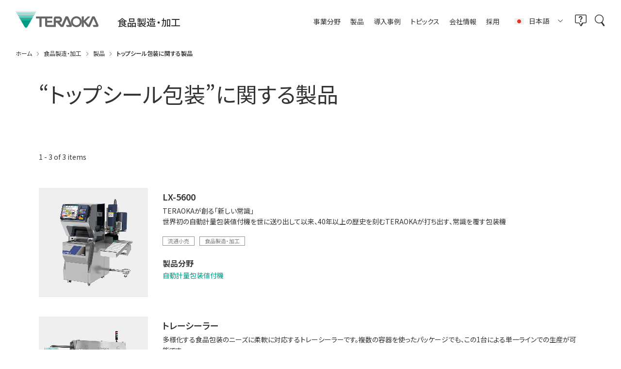

--- FILE ---
content_type: text/html;charset=utf-8
request_url: https://www.teraokaseiko.com/jp/food-industry/products/keyword/%E3%83%88%E3%83%83%E3%83%97%E3%82%B7%E3%83%BC%E3%83%AB%E5%8C%85%E8%A3%85/
body_size: 70147
content:
<!doctype html>

<html lang="ja">
<head>
	<meta charset="UTF-8">
	<meta http-equiv="X-UA-Compatible" content="IE=edge">
	<meta name="viewport" content="width=device-width, initial-scale=1.0">
	<meta name="format-detection" content="telephone=no">
	<link type="text/css" rel="stylesheet" href="/common/css/style.css?20260122173004311">
	<title class="rt_p_head_title">トップシール包装 | 食品製造・加工 | 寺岡精工 | はかり、ラベルプリンタ、包装機、POSレジスタ</title>
	<meta name="description" class="rt_p_meta_description" content="寺岡精工のトップシール包装に関する製品について紹介しています。">
	<meta property="og:title" class="rt_p_head_title" content="トップシール包装 | 食品製造・加工 | 寺岡精工 | はかり、ラベルプリンタ、包装機、POSレジスタ">
	<meta property="og:description" class="rt_p_meta_description" content="寺岡精工のトップシール包装に関する製品について紹介しています。">
	<meta property="og:url" class="rt_og_url" content="https://www.teraokaseiko.com/jp/food-industry/products/keyword/%E3%83%88%E3%83%83%E3%83%97%E3%82%B7%E3%83%BC%E3%83%AB%E5%8C%85%E8%A3%85/">
	<link rel="canonical" class="rt_canonical" href="https://www.teraokaseiko.com/jp/food-industry/products/keyword/%E3%83%88%E3%83%83%E3%83%97%E3%82%B7%E3%83%BC%E3%83%AB%E5%8C%85%E8%A3%85/">
<link rel="shortcut icon" href="/common/favicon/teraoka/favicon.ico">
<link rel="apple-touch-icon" sizes="180x180" href="/common/favicon/teraoka/apple-touch-icon.png"><link rel="icon" type="image/png" href="/common/favicon/teraoka/favicon-32x32.png" sizes="32x32"><link rel="icon" type="image/png" href="/common/favicon/teraoka/favicon-16x16.png" sizes="16x16"><link rel="icon" type="image/png" sizes="192x192" href="/common/favicon/teraoka/android-chrome-192x192.png"><link rel="icon" type="image/png" sizes="256x256" href="/common/favicon/teraoka/android-chrome-256x256.png"><link rel="manifest" crossorigin="use-credentials" href="/jp/manifest.json">

<script id="__datasign_consent_manager__" src="//cmp.datasign.co/v2/ed1a591890/cmp.js" async></script><!-- Google Tag Manager --><script>(function(w,d,s,l,i){w[l]=w[l]||[];w[l].push({'gtm.start':
new Date().getTime(),event:'gtm.js'});var f=d.getElementsByTagName(s)[0],
j=d.createElement(s),dl=l!='dataLayer'?'&l='+l:'';j.async=true;j.src=
'https://www.googletagmanager.com/gtm.js?id='+i+dl;f.parentNode.insertBefore(j,f);
})(window,document,'script','dataLayer','GTM-WGKJ3TS');</script><!-- End Google Tag Manager --></head>
<body>
<div class="inc_common_bodyTop">
<!-- Google Tag Manager (noscript) -->
<noscript><iframe src="https://www.googletagmanager.com/ns.html?id=GTM-WGKJ3TS" height="0" width="0" style="display:none;visibility:hidden"></iframe></noscript>
<!-- End Google Tag Manager (noscript) -->
</div>
<div id="pagetop" class="container products">
	<header class="header inc_header">
	<div class="header-inner">
		<div class="header-head">
			<a href="/jp/" class="__logo">
				<svg xmlns="http://www.w3.org/2000/svg" viewbox="0 0 269.7 53.56"><g><polygon class="cls-1" points="2.52 4.34 3.11 5.37 64.92 5.37 65.51 4.34 2.52 4.34"></polygon><polygon class="cls-1" points="14.96 25.78 17.12 29.53 50.91 29.53 53.07 25.78 14.96 25.78"></polygon><path class="cls-1" d="m17.44,30.05l12.29,21.18c1.9,2.55,4.29,2.32,4.29,2.32,0,0,2.41.23,4.29-2.32l12.29-21.18H17.44Z"></path><polygon class="cls-1" points="0 0 .29 .51 67.74 .51 68.03 0 0 0"></polygon><polygon class="cls-1" points="5 8.63 5.93 10.22 62.1 10.22 63.03 8.63 5 8.63"></polygon><polygon class="cls-1" points="7.43 12.91 8.75 15.08 59.28 15.08 60.61 12.91 7.43 12.91"></polygon><polygon class="cls-1" points="9.95 17.15 11.53 19.87 56.5 19.87 58.08 17.15 9.95 17.15"></polygon><polygon class="cls-1" points="12.44 21.45 14.3 24.64 53.73 24.64 55.59 21.45 12.44 21.45"></polygon><path class="cls-2" d="m215.34,34.19c0,9.72-7.88,17.6-17.6,17.6s-17.6-7.88-17.6-17.6,7.88-17.6,17.6-17.6,17.6,7.88,17.6,17.6Zm-17.6-11.44c-6.32,0-11.44,5.12-11.44,11.44s5.12,11.44,11.44,11.44,11.44-5.12,11.44-11.44-5.12-11.44-11.44-11.44Z"></path><path class="cls-2" d="m269.19,44.31c-2.26-5.78-11.33-25.58-11.33-25.58,0,0-1.03-2.2-4.46-2.2-4.03,0-4.9,2.2-4.9,2.2l-11.49,25.85-9.24-11.44,15.67-16h-8.14l-13.35,13.26v-13.27h-6.55v34.1h6.55v-14.84l12.3,14.84h7.48l11.66-27.01,8.85,20.52h-11.49l2.64,6.32h11.88s6.21-.87,3.91-6.76Z"></path><path class="cls-2" d="m175.13,44.7l-8.52-19.36-11.28,25.91h-8.09l-11.99-13.78h-4.24v13.68h-28.22c-7.37,0-6.65-6.45-6.65-6.45v-21.23h-11.28v27.61h-7.04v-27.61h-11.34v-6.32h53.57v6.38h-17.11v7.59h16.06v5.99h-16.12v7.59h21.51v-20.87c0-6.1,5.39-6.6,5.39-6.6h11.99c3.03,0,9.35,3.3,9.35,10.51s-7.53,9.74-7.53,9.74l6.82,7.23,11.11-25.35s1.01-2.97,4.79-2.97c4.33,0,5.17,2.37,5.17,2.37,0,0,9.19,20.24,11.28,25.96,2.09,5.72-3.85,6.55-3.85,6.55h-12.05l-2.92-6.55h11.17Zm-44.11-14.05h10.84s2.42,0,2.42-3.46c0-2.75-2.42-3.03-2.42-3.03h-10.84v6.49Z"></path></g></svg>
			</a>
			<div class="__category">
				<span class="_retail">流通小売</span>
				<span class="_food">食品製造・加工</span>
				<span class="_logistics">製造・物流</span>
				<span class="_hospitality">飲食・サービス</span>
				<span class="_service">サービス＆クラウド</span>
			</div>
		</div>
		<nav class="header-nav">
			<div class="header-nav-inner">
				<ul class="__menu">
					<li>
						<div class="__menu__head js-megaMenu js-headerNavItem">
							<span>事業分野</span><svg><use xlink:href="/common/svg/sprite.svg#arrow_bottom"></use></svg>
						</div>
						<div class="__menu__megaMenu">
							<div class="mod-auto mod-auto-spFull">
								<ul class="__megaMenu__flex">
									<li class="__megaMenu__flex__item pure-u-1-5 pure-lg-1">
										<a href="/jp/retail/" class="__megaMenu__flex__item__head js-headerSubMenu">
											<figure>
												<img src="/common/images/header_retail.webp" alt="" loading="lazy" class="width-u-100">
												<figcaption><span><span data-view="pc">Retail</span><span class="__sub">流通小売</span></span></figcaption>
											</figure>
											<svg><use xlink:href="/common/svg/sprite.svg#arrow_bottom"></use></svg>
										</a>
										<ul class="__megaMenu__flex__item__body">
											<li data-view="sp tablet"><a href="/jp/retail/">トップ<svg><use xlink:href="/common/svg/sprite.svg#arrow_right"></use></svg></a></li>
											<li><a href="/jp/retail/products/">製品情報<svg><use xlink:href="/common/svg/sprite.svg#arrow_right"></use></svg></a></li>
											<li><a href="/jp/retail/solutions/">ソリューション<svg><use xlink:href="/common/svg/sprite.svg#arrow_right"></use></svg></a></li>
											<li><a href="/jp/retail/case-studies/">お客様事例<svg><use xlink:href="/common/svg/sprite.svg#arrow_right"></use></svg></a></li>
											<li><a href="/jp/retail/topics/">トピックス<svg><use xlink:href="/common/svg/sprite.svg#arrow_right"></use></svg></a></li>
											<li><a href="/jp/retail/news/">ニュース<svg><use xlink:href="/common/svg/sprite.svg#arrow_right"></use></svg></a></li>
										</ul>
									</li>
									<li class="__megaMenu__flex__item pure-u-1-5 pure-lg-1">
										<a href="/jp/food-industry/" class="__megaMenu__flex__item__head js-headerSubMenu">
											<figure>
												<img src="/common/images/header_food.webp" alt="" loading="lazy" class="width-u-100">
												<figcaption><span><span data-view="pc">Food Industry</span><span class="__sub">食品製造・加工</span></span></figcaption>
											</figure>
											<svg><use xlink:href="/common/svg/sprite.svg#arrow_bottom"></use></svg>
										</a>
										<ul class="__megaMenu__flex__item__body">
											<li data-view="sp tablet"><a href="/jp/food-industry/">トップ<svg><use xlink:href="/common/svg/sprite.svg#arrow_right"></use></svg></a></li>
											<li><a href="/jp/food-industry/products/">製品情報<svg><use xlink:href="/common/svg/sprite.svg#arrow_right"></use></svg></a></li>
											<li><a href="/jp/food-industry/solutions/">ソリューション<svg><use xlink:href="/common/svg/sprite.svg#arrow_right"></use></svg></a></li>
											<li><a href="/jp/food-industry/case-studies/">お客様事例<svg><use xlink:href="/common/svg/sprite.svg#arrow_right"></use></svg></a></li>
											<li><a href="/jp/food-industry/topics/">トピックス<svg><use xlink:href="/common/svg/sprite.svg#arrow_right"></use></svg></a></li>
											<li><a href="/jp/food-industry/news/">ニュース<svg><use xlink:href="/common/svg/sprite.svg#arrow_right"></use></svg></a></li>
										</ul>
									</li>
									<li class="__megaMenu__flex__item pure-u-1-5 pure-lg-1">
										<a href="/jp/l/logistics/" target="_blank" rel="noopener" class="__megaMenu__flex__item__head js-headerSubMenu">
											<figure>
												<img src="/common/images/header_logistics.webp" alt="" loading="lazy" class="width-u-100">
												<figcaption><span><span data-view="pc">Logistics</span><span class="__sub">製造・物流</span></span></figcaption>
											</figure>
											<svg><use xlink:href="/common/svg/sprite.svg#arrow_bottom"></use></svg>
										</a>
										<ul class="__megaMenu__flex__item__body">
											<li data-view="sp tablet"><a href="/jp/l/logistics/" target="_blank" rel="noopener">トップ<svg><use xlink:href="/common/svg/sprite.svg#arrow_right"></use></svg></a></li>
											<li><a href="/jp/l/logistics/products/" target="_blank" rel="noopener">製品情報<svg><use xlink:href="/common/svg/sprite.svg#arrow_right"></use></svg></a></li>
											<li><a href="/jp/l/logistics/products/solution/" target="_blank" rel="noopener">ソリューション<svg><use xlink:href="/common/svg/sprite.svg#arrow_right"></use></svg></a></li>
											<li><a href="/jp/l/logistics/case/" target="_blank" rel="noopener">お客様事例<svg><use xlink:href="/common/svg/sprite.svg#arrow_right"></use></svg></a></li>
											<li><a href="/jp/l/logistics/news/" target="_blank" rel="noopener">ニュース<svg><use xlink:href="/common/svg/sprite.svg#arrow_right"></use></svg></a></li>
										</ul>
									</li>
									<li class="__megaMenu__flex__item pure-u-1-5 pure-lg-1">
										<a href="/jp/hospitality/" class="__megaMenu__flex__item__head js-headerSubMenu">
											<figure>
												<img src="/common/images/header_hospitality.webp" alt="" loading="lazy" class="width-u-100">
												<figcaption><span><span data-view="pc">Hospitality</span><span class="__sub">飲食・サービス</span></span></figcaption>
											</figure>
											<svg><use xlink:href="/common/svg/sprite.svg#arrow_bottom"></use></svg>
										</a>
										<ul class="__megaMenu__flex__item__body">
											<li data-view="sp tablet"><a href="/jp/hospitality/">トップ<svg><use xlink:href="/common/svg/sprite.svg#arrow_right"></use></svg></a></li>
											<li><a href="/jp/hospitality/products/">製品情報<svg><use xlink:href="/common/svg/sprite.svg#arrow_right"></use></svg></a></li>
											<li><a href="/jp/hospitality/solutions/">ソリューション<svg><use xlink:href="/common/svg/sprite.svg#arrow_right"></use></svg></a></li>
											<li><a href="/jp/hospitality/case-studies/">お客様事例<svg><use xlink:href="/common/svg/sprite.svg#arrow_right"></use></svg></a></li>
											<li><a href="/jp/hospitality/topics/">トピックス<svg><use xlink:href="/common/svg/sprite.svg#arrow_right"></use></svg></a></li>
											<li><a href="/jp/hospitality/news/">ニュース<svg><use xlink:href="/common/svg/sprite.svg#arrow_right"></use></svg></a></li>
										</ul>
									</li>
									<li class="__megaMenu__flex__item pure-u-1-5 pure-lg-1">
										<a href="/jp/service-and-cloud/" class="__megaMenu__flex__item__head js-headerSubMenu">
											<figure>
												<img src="/common/images/header_service.webp" alt="" loading="lazy" class="width-u-100">
												<figcaption><span><span data-view="pc">Service &amp; Cloud</span><span class="__sub">サービス&amp;クラウド</span></span></figcaption>
											</figure>
											<svg><use xlink:href="/common/svg/sprite.svg#arrow_bottom"></use></svg>
										</a>
										<ul class="__megaMenu__flex__item__body">
											<li><a href="/jp/service-and-cloud/">サポートサービス<svg><use xlink:href="/common/svg/sprite.svg#arrow_right"></use></svg></a></li>
											<li><a href="/jp/service-and-cloud/iot/">IoTサービス<svg><use xlink:href="/common/svg/sprite.svg#arrow_right"></use></svg></a></li>
											<li><a href="/jp/service-and-cloud/payment-portal/">キャッシュレス決済サービス<svg><use xlink:href="/common/svg/sprite.svg#arrow_right"></use></svg></a></li>
										</ul>
									</li>
								</ul>
							</div>
						</div>
					</li>
					<li>
						<div class="__menu__head js-megaMenu js-headerNavItem">
							<span>製品</span><svg><use xlink:href="/common/svg/sprite.svg#arrow_bottom"></use></svg>
						</div>
						<div class="__menu__megaMenu">
							<div class="mod-auto mod-auto-spFull">
								<ul class="__megaMenu__tab pure-g">
									<li class="pure-u-1-5 pure-lg-1">
										<div class="__megaMenu__flex__item__head __megaMenu__tab__item" data-target="retail">
											<figure>
												<img src="/common/images/header_retail.webp" alt="" loading="lazy" class="width-u-100">
												<figcaption><span><span data-view="pc">Retail</span><span class="__sub">流通小売</span></span></figcaption>
											</figure>
										</div>
									</li>
									<li class="pure-u-1-5 pure-lg-1">
										<div class="__megaMenu__flex__item__head __megaMenu__tab__item" data-target="food-industry">
											<figure>
												<img src="/common/images/header_food.webp" alt="" loading="lazy" class="width-u-100">
												<figcaption><span><span data-view="pc">Food Industry</span><span class="__sub">食品製造・加工</span></span></figcaption>
											</figure>
										</div>
									</li>
									<li class="pure-u-1-5 pure-lg-1">
										<div class="__megaMenu__flex__item__head __megaMenu__tab__item" data-target="logistics">
											<figure>
												<img src="/common/images/header_logistics.webp" alt="" loading="lazy" class="width-u-100">
												<figcaption><span><span data-view="pc">Logistics</span><span class="__sub">製造・物流</span></span></figcaption>
											</figure>
										</div>
									</li>
									<li class="pure-u-1-5 pure-lg-1">
										<div class="__megaMenu__flex__item__head __megaMenu__tab__item" data-target="hospitality">
											<figure>
												<img src="/common/images/header_hospitality.webp" alt="" loading="lazy" class="width-u-100">
												<figcaption><span><span data-view="pc">Hospitality</span><span class="__sub">飲食・サービス</span></span></figcaption>
											</figure>
										</div>
									</li>
								</ul>
								<div class="__megaMenu__flex__spHead js-headerSubMenu" data-view="sp tablet">
									<span>流通小売</span><svg><use xlink:href="/common/svg/sprite.svg#arrow_bottom"></use></svg>
								</div>
								<div class="js-headerCatItem" data-target="retail">
									<ul class="__megaMenu__flex">
										<li class="__megaMenu__flex__item pure-u-1-3 pure-lg-1">
											<ul class="__megaMenu__flex__item__body">
												<li><a href="/jp/retail/products/category/001/100/">量販店向けレジ<svg><use xlink:href="/common/svg/sprite.svg#arrow_right"></use></svg></a></li>
												<li><a href="/jp/retail/products/category/001/142/">セルフレジ<svg><use xlink:href="/common/svg/sprite.svg#arrow_right"></use></svg></a></li>
												<li><a href="/jp/retail/products/category/001/140/">セミセルフレジ<svg><use xlink:href="/common/svg/sprite.svg#arrow_right"></use></svg></a></li>
												<li><a href="/jp/retail/products/category/001/165/">フルセルフレジ<svg><use xlink:href="/common/svg/sprite.svg#arrow_right"></use></svg></a></li>
												<li><a href="/jp/retail/products/category/001/141/">スマホレジ<svg><use xlink:href="/common/svg/sprite.svg#arrow_right"></use></svg></a></li>
												<li><a href="/jp/retail/products/category/001/103/">ハンディレジ<svg><use xlink:href="/common/svg/sprite.svg#arrow_right"></use></svg></a></li>
												<li><a href="/jp/retail/products/category/160/139/">専門店向けレジ<svg><use xlink:href="/common/svg/sprite.svg#arrow_right"></use></svg></a></li>
												<li><a href="/jp/retail/products/category/003/161/">対面計量POS<svg><use xlink:href="/common/svg/sprite.svg#arrow_right"></use></svg></a></li>
											</ul>
										</li>
										<li class="__megaMenu__flex__item pure-u-1-3 pure-lg-1">
											<ul class="__megaMenu__flex__item__body">
												<li><a href="/jp/retail/products/category/003/105/">対面販売スケール<svg><use xlink:href="/common/svg/sprite.svg#arrow_right"></use></svg></a></li>
												<li><a href="/jp/retail/products/category/003/106/">対面計量ラベルプリンター<svg><use xlink:href="/common/svg/sprite.svg#arrow_right"></use></svg></a></li>
												<li><a href="/jp/retail/products/category/004/108/">セルフサービススケール<svg><use xlink:href="/common/svg/sprite.svg#arrow_right"></use></svg></a></li>
												<li><a href="/jp/retail/products/category/002/159/">電子棚札・POP作成システム<svg><use xlink:href="/common/svg/sprite.svg#arrow_right"></use></svg></a></li>
												<li><a href="/jp/retail/products/category/007/116/">自動計量包装値付機<svg><use xlink:href="/common/svg/sprite.svg#arrow_right"></use></svg></a></li>
												<li><a href="/jp/retail/products/category/007/117/">計量値付機<svg><use xlink:href="/common/svg/sprite.svg#arrow_right"></use></svg></a></li>
												<li><a href="/jp/retail/products/category/012/124/">ペットボトル減容回収機<svg><use xlink:href="/common/svg/sprite.svg#arrow_right"></use></svg></a></li>
												<li><a href="/jp/retail/products/category/011/123/">逆浸透膜ろ過システム<svg><use xlink:href="/common/svg/sprite.svg#arrow_right"></use></svg></a></li>
											</ul>
										</li>
										<li class="__megaMenu__flex__item pure-u-1-3 pure-lg-1">
											<ul class="__megaMenu__flex__item__body">
												<li><a href="/jp/retail/products/category/014/126/">衛生・廃棄物管理<svg><use xlink:href="/common/svg/sprite.svg#arrow_right"></use></svg></a></li>
												<li><a href="/jp/retail/products/category/151/152/">ドラッグストア関連機器<svg><use xlink:href="/common/svg/sprite.svg#arrow_right"></use></svg></a></li>
												<li><a href="/jp/retail/products/category/009/120/">ラベルプリンター<svg><use xlink:href="/common/svg/sprite.svg#arrow_right"></use></svg></a></li>
												<li><a href="/jp/retail/products/category/015/127/">サーバー型システム<svg><use xlink:href="/common/svg/sprite.svg#arrow_right"></use></svg></a></li>
												<li><a href="/jp/retail/products/category/015/128/">クラウド型システム<svg><use xlink:href="/common/svg/sprite.svg#arrow_right"></use></svg></a></li>
												<li><a href="/jp/retail/products/category/015/148/">ネットワーク・セキュリティ<svg><use xlink:href="/common/svg/sprite.svg#arrow_right"></use></svg></a></li>
												<li><a href="/jp/retail/products/category/016/129/">サプライ商品<svg><use xlink:href="/common/svg/sprite.svg#arrow_right"></use></svg></a></li>
												<li><a href="/jp/retail/products/category/017/174/">レジエリア関連機器<svg><use xlink:href="/common/svg/sprite.svg#arrow_right"></use></svg></a></li>
											</ul>
										</li>
									</ul>
								</div>
								<div class="__megaMenu__flex__spHead js-headerSubMenu" data-view="sp tablet">
									<span>食品製造・加工</span><svg><use xlink:href="/common/svg/sprite.svg#arrow_bottom"></use></svg>
								</div>
								<div class="js-headerCatItem" data-target="food-industry">
									<ul class="__megaMenu__flex">
										<li class="__megaMenu__flex__item pure-u-1-3 pure-lg-1">
											<ul class="__megaMenu__flex__item__body">
												<li><a href="/jp/food-industry/products/category/008/119/">食品包装装置・荷捌装置<svg><use xlink:href="/common/svg/sprite.svg#arrow_right"></use></svg></a></li>
												<li><a href="/jp/food-industry/products/category/007/116/">自動計量包装値付機<svg><use xlink:href="/common/svg/sprite.svg#arrow_right"></use></svg></a></li>
												<li><a href="/jp/food-industry/products/category/007/118/">自動計量値付機<svg><use xlink:href="/common/svg/sprite.svg#arrow_right"></use></svg></a></li>
												<li><a href="/jp/food-industry/products/category/162/163/">電解次亜水生成装置<svg><use xlink:href="/common/svg/sprite.svg#arrow_right"></use></svg></a></li>
												<li><a href="/jp/food-industry/products/category/131/121/">自動値付機<svg><use xlink:href="/common/svg/sprite.svg#arrow_right"></use></svg></a></li>
												<li><a href="/jp/food-industry/products/category/131/133/">計量値付機<svg><use xlink:href="/common/svg/sprite.svg#arrow_right"></use></svg></a></li>
											</ul>
										</li>
										<li class="__megaMenu__flex__item pure-u-1-3 pure-lg-1">
											<ul class="__megaMenu__flex__item__body">
												<li><a href="/jp/food-industry/products/category/131/136/">ラベルプリンター<svg><use xlink:href="/common/svg/sprite.svg#arrow_right"></use></svg></a></li>
												<li><a href="/jp/food-industry/products/category/131/134/">POPラベラー<svg><use xlink:href="/common/svg/sprite.svg#arrow_right"></use></svg></a></li>
												<li><a href="/jp/food-industry/products/category/010/122/">検査装置<svg><use xlink:href="/common/svg/sprite.svg#arrow_right"></use></svg></a></li>
												<li><a href="/jp/food-industry/products/category/006/113/">一体型スケール<svg><use xlink:href="/common/svg/sprite.svg#arrow_right"></use></svg></a></li>
												<li><a href="/jp/food-industry/products/category/006/114/">防水一体型スケール<svg><use xlink:href="/common/svg/sprite.svg#arrow_right"></use></svg></a></li>
												<li><a href="/jp/food-industry/products/category/009/164/">産業用ラベルプリンター<svg><use xlink:href="/common/svg/sprite.svg#arrow_right"></use></svg></a></li>
											</ul>
										</li>
										<li class="__megaMenu__flex__item pure-u-1-3 pure-lg-1">
											<ul class="__megaMenu__flex__item__body">
												<li><a href="/jp/food-industry/products/category/015/127/">サーバー型システム<svg><use xlink:href="/common/svg/sprite.svg#arrow_right"></use></svg></a></li>
												<li><a href="/jp/food-industry/products/category/015/157/">管理システム<svg><use xlink:href="/common/svg/sprite.svg#arrow_right"></use></svg></a></li>
												<li><a href="/jp/food-industry/products/category/015/148/">ネットワーク・セキュリティ<svg><use xlink:href="/common/svg/sprite.svg#arrow_right"></use></svg></a></li>
												<li><a href="/jp/food-industry/products/category/016/129/">サプライ商品<svg><use xlink:href="/common/svg/sprite.svg#arrow_right"></use></svg></a></li>
											</ul>
										</li>
									</ul>
								</div>
								<div class="__megaMenu__flex__spHead js-headerSubMenu" data-view="sp tablet">
									<span>製造・物流</span><svg><use xlink:href="/common/svg/sprite.svg#arrow_right"></use></svg>
								</div>
								<div class="js-headerCatItem" data-target="logistics">
									<ul class="__megaMenu__flex">
										<li class="__megaMenu__flex__item pure-u-1-3 pure-lg-1">
											<ul class="__megaMenu__flex__item__body">
												<li><a href="/jp/l/logistics/products/meter/#sec01" target="_blank" rel="noopener">自動採寸計量器<svg><use xlink:href="/common/svg/sprite.svg#arrow_right"></use></svg></a></li>
												<li><a href="/jp/l/logistics/products/meter/#sec02" target="_blank" rel="noopener">手動採寸計量器<svg><use xlink:href="/common/svg/sprite.svg#arrow_right"></use></svg></a></li>
												<li><a href="/jp/l/logistics/products/picking/#sec01" target="_blank" rel="noopener">ピッキングカート<svg><use xlink:href="/common/svg/sprite.svg#arrow_right"></use></svg></a></li>
												<li><a href="/jp/l/logistics/products/picking/#sec02" target="_blank" rel="noopener">デジタルアソートシステム<svg><use xlink:href="/common/svg/sprite.svg#arrow_right"></use></svg></a></li>
												<li><a href="/jp/l/logistics/products/picking/#sec03" target="_blank" rel="noopener">ハンディターミナル<svg><use xlink:href="/common/svg/sprite.svg#arrow_right"></use></svg></a></li>
												<li><a href="/jp/l/logistics/products/picking/#sec04" target="_blank" rel="noopener">RFID<svg><use xlink:href="/common/svg/sprite.svg#arrow_right"></use></svg></a></li>
											</ul>
										</li>
										<li class="__megaMenu__flex__item pure-u-1-3 pure-lg-1">
											<ul class="__megaMenu__flex__item__body">
												<li><a href="/jp/l/logistics/products/measuring/#sec01" target="_blank" rel="noopener">カウンティングスケール<svg><use xlink:href="/common/svg/sprite.svg#arrow_right"></use></svg></a></li>
												<li><a href="/jp/l/logistics/products/measuring/#sec02" target="_blank" rel="noopener">一体型スケール<svg><use xlink:href="/common/svg/sprite.svg#arrow_right"></use></svg></a></li>
												<li><a href="/jp/l/logistics/products/measuring/#sec03" target="_blank" rel="noopener">コンポーネント型スケール<svg><use xlink:href="/common/svg/sprite.svg#arrow_right"></use></svg></a></li>
												<li><a href="/jp/l/logistics/products/measuring/#sec04" target="_blank" rel="noopener">配合インジケーター<svg><use xlink:href="/common/svg/sprite.svg#arrow_right"></use></svg></a></li>
												<li><a href="/jp/l/logistics/products/measuring/#sec05" target="_blank" rel="noopener">対面販売スケール<svg><use xlink:href="/common/svg/sprite.svg#arrow_right"></use></svg></a></li>
												<li><a href="/jp/l/logistics/products/measuring/#sec06" target="_blank" rel="noopener">袋詰め包装機<svg><use xlink:href="/common/svg/sprite.svg#arrow_right"></use></svg></a></li>
											</ul>
										</li>
										<li class="__megaMenu__flex__item pure-u-1-3 pure-lg-1">
											<ul class="__megaMenu__flex__item__body">
												<li><a href="/jp/l/logistics/products/label/#sec01" target="_blank" rel="noopener">ラベルプリンター<svg><use xlink:href="/common/svg/sprite.svg#arrow_right"></use></svg></a></li>
												<li><a href="/jp/l/logistics/products/label/#sec03" target="_blank" rel="noopener">オートラベラー<svg><use xlink:href="/common/svg/sprite.svg#arrow_right"></use></svg></a></li>
												<li><a href="/jp/l/logistics/products/cloud/#sec01" target="_blank" rel="noopener">入出庫管理システム<svg><use xlink:href="/common/svg/sprite.svg#arrow_right"></use></svg></a></li>
												<li><a href="/jp/l/logistics/products/cloud/#sec02" target="_blank" rel="noopener">計量管理クラウド<svg><use xlink:href="/common/svg/sprite.svg#arrow_right"></use></svg></a></li>
											</ul>
										</li>
									</ul>
								</div>
								<div class="__megaMenu__flex__spHead js-headerSubMenu" data-view="sp tablet">
									<span>飲食・サービス</span><svg><use xlink:href="/common/svg/sprite.svg#arrow_bottom"></use></svg>
								</div>
								<div class="js-headerCatItem" data-target="hospitality">
									<ul class="__megaMenu__flex">
										<li class="__megaMenu__flex__item pure-u-1-3 pure-lg-1">
											<ul class="__megaMenu__flex__item__body">
												<li><a href="/jp/hospitality/products/category/137/167/">前会計向けシステム<svg><use xlink:href="/common/svg/sprite.svg#arrow_right"></use></svg></a></li>
												<li><a href="/jp/hospitality/products/category/137/168/">後会計向けシステム<svg><use xlink:href="/common/svg/sprite.svg#arrow_right"></use></svg></a></li>
												<li><a href="/jp/hospitality/products/category/137/102/">飲食店向けPOS<svg><use xlink:href="/common/svg/sprite.svg#arrow_right"></use></svg></a></li>
												<li><a href="/jp/hospitality/products/category/137/150/">タッチパネル券売機<svg><use xlink:href="/common/svg/sprite.svg#arrow_right"></use></svg></a></li>
												<li><a href="/jp/hospitality/products/category/137/173/">オーダーエントリーシステム<svg><use xlink:href="/common/svg/sprite.svg#arrow_right"></use></svg></a></li>
												<li><a href="/jp/hospitality/products/category/137/166/">モバイルオーダー<svg><use xlink:href="/common/svg/sprite.svg#arrow_right"></use></svg></a></li>
											</ul>
										</li>
										<li class="__megaMenu__flex__item pure-u-1-3 pure-lg-1">
											<ul class="__megaMenu__flex__item__body">
												<li><a href="/jp/hospitality/products/category/153/158/">飲食店専門用統合システム<svg><use xlink:href="/common/svg/sprite.svg#arrow_right"></use></svg></a></li>
												<li><a href="/jp/hospitality/products/category/137/170/">受け取りロッカー<svg><use xlink:href="/common/svg/sprite.svg#arrow_right"></use></svg></a></li>
												<li><a href="/jp/hospitality/products/category/137/171/">配膳ロボット<svg><use xlink:href="/common/svg/sprite.svg#arrow_right"></use></svg></a></li>
												<li><a href="/jp/hospitality/products/category/137/172/">清掃ロボット<svg><use xlink:href="/common/svg/sprite.svg#arrow_right"></use></svg></a></li>
												<li><a href="/jp/hospitality/products/category/009/120/">ラベルプリンター<svg><use xlink:href="/common/svg/sprite.svg#arrow_right"></use></svg></a></li>
												<li><a href="/jp/hospitality/products/category/137/101/">クリーニング向け製品<svg><use xlink:href="/common/svg/sprite.svg#arrow_right"></use></svg></a></li>
											</ul>
										</li>
										<li class="__megaMenu__flex__item pure-u-1-3 pure-lg-1">
											<ul class="__megaMenu__flex__item__body">
												<li><a href="/jp/hospitality/products/category/162/163/">電解次亜水生成装置<svg><use xlink:href="/common/svg/sprite.svg#arrow_right"></use></svg></a></li>
												<li><a href="/jp/hospitality/products/category/014/126/">衛生・廃棄物管理<svg><use xlink:href="/common/svg/sprite.svg#arrow_right"></use></svg></a></li>
												<li><a href="/jp/hospitality/products/category/015/128/">クラウド型システム<svg><use xlink:href="/common/svg/sprite.svg#arrow_right"></use></svg></a></li>
												<li><a href="/jp/hospitality/products/category/015/148/">ネットワーク・セキュリティ<svg><use xlink:href="/common/svg/sprite.svg#arrow_right"></use></svg></a></li>
												<li><a href="/jp/hospitality/products/category/016/129/">サプライ商品<svg><use xlink:href="/common/svg/sprite.svg#arrow_right"></use></svg></a></li>
											</ul>
										</li>
									</ul>
								</div>
							</div>
						</div>
					</li>
					<li>
						<div class="__menu__head js-megaMenu js-headerNavItem">
							<span>導入事例</span><svg><use xlink:href="/common/svg/sprite.svg#arrow_bottom"></use></svg>
						</div>
						<div class="__menu__megaMenu">
							<div class="mod-auto" data-view="pc">
								<ul class="__megaMenu__tab pure-g">
									<li class="pure-u-1-5 pure-lg-1">
										<div class="__megaMenu__flex__item__head __megaMenu__tab__item" data-target="retail">
											<figure>
												<img src="/common/images/header_retail.webp" alt="" loading="lazy" class="width-u-100">
												<figcaption><span><span data-view="pc">Retail</span><span class="__sub">流通小売</span></span></figcaption>
											</figure>
										</div>
									</li>
									<li class="pure-u-1-5 pure-lg-1">
										<div class="__megaMenu__flex__item__head __megaMenu__tab__item" data-target="food-industry">
											<figure>
												<img src="/common/images/header_food.webp" alt="" loading="lazy" class="width-u-100">
												<figcaption><span><span data-view="pc">Food Industry</span><span class="__sub">食品製造・加工</span></span></figcaption>
											</figure>
										</div>
									</li>
									<li class="pure-u-1-5 pure-lg-1">
										<div class="__megaMenu__flex__item__head __megaMenu__tab__item" data-target="logistics">
											<figure>
												<img src="/common/images/header_logistics.webp" alt="" loading="lazy" class="width-u-100">
												<figcaption><span><span data-view="pc">Logistics</span><span class="__sub">製造・物流</span></span></figcaption>
											</figure>
										</div>
									</li>
									<li class="pure-u-1-5 pure-lg-1">
										<div class="__megaMenu__flex__item__head __megaMenu__tab__item" data-target="hospitality">
											<figure>
												<img src="/common/images/header_hospitality.webp" alt="" loading="lazy" class="width-u-100">
												<figcaption><span><span data-view="pc">Hospitality</span><span class="__sub">飲食・サービス</span></span></figcaption>
											</figure>
										</div>
									</li>
									<!-- <li class="pure-u-1-5 pure-lg-1">
										<div class="__megaMenu__flex__item__head __megaMenu__tab__item" data-target="service">
											<figure>
												<img src="/common/images/header_service.webp" alt="" loading="lazy" class="width-u-100">
												<figcaption><span><span data-view="pc">Service & Cloud</span><span class="__sub">サービス&クラウド</span></span></figcaption>
											</figure>
										</div>
									</li> -->
								</ul>
								<div class="__megaMenu__flex__spHead js-headerSubMenu" data-view="sp tablet">
									<span>流通小売</span><svg><use xlink:href="/common/svg/sprite.svg#arrow_bottom"></use></svg>
								</div>
								<div class="js-headerCatItem" data-target="retail">
									<div class="__megaMenu__case">
										<ul class="opacity">
											<li><a href="/jp/case-studies/20250715061758/">
													<figure><img src="/jp/retail/case-studies/news_file_trk/file/coop_system_service_logo.jpg" alt="" loading="lazy" class="" width="103" height="103">
														<figcaption>一体型MAPトレーシーラー LX-5600</figcaption>
													</figure>
												</a></li>
											<li><a href="/jp/case-studies/20250108054038/">
													<figure><img src="/jp/retail/case-studies/news_file_trk/file/itoh-kyuemon_logo.jpg" alt="" loading="lazy" class="" width="103" height="103">
														<figcaption>POS連動の免税＋決済システム</figcaption>
													</figure>
												</a></li>
											<li><a href="/jp/case-studies/20240205161620/">
													<figure><img src="/jp/retail/case-studies/news_file_trk/file/heiwado_logo.jpg" alt="" loading="lazy" class="" width="103" height="103">
														<figcaption>セルフ量り売りソリューション <br data-view="sp">All-in-One Bulk</figcaption>
													</figure>
												</a></li>
											<li><a href="/jp/case-studies/20230803004458/">
													<figure><img src="/jp/retail/case-studies/news_file_trk/file/sundrug_logo.jpg" alt="" loading="lazy" class="" width="103" height="103">
														<figcaption>電子棚札 (ESL)</figcaption>
													</figure>
												</a></li>
											<li><a href="/jp/case-studies/20230710094705/">
													<figure><img src="/jp/retail/case-studies/news_file_trk/file/ntc_logo.jpg" alt="" loading="lazy" class="" width="103" height="103">
														<figcaption>帯巻き包装プリンター RGW-560Ⅱ</figcaption>
													</figure>
												</a></li>
											<li><a href="/jp/case-studies/20230707054605/">
													<figure><img src="/jp/retail/case-studies/news_file_trk/file/jrkiosk_logo.jpg" alt="" loading="lazy" class="" width="103" height="103">
														<figcaption>セミセルフレジ「HappySelf」</figcaption>
													</figure>
												</a></li>
										</ul>
										<div>
											<a href="/jp/retail/case-studies/" class="mod-button">
												<span>お客様事例一覧</span><svg class="__icon _right _arrow"><use xlink:href="/common/svg/sprite.svg#arrow_right"></use></svg>
											</a>
										</div>
									</div>
								</div>
								<div class="__megaMenu__flex__spHead js-headerSubMenu" data-view="sp tablet">
									<span>食品製造・加工</span><svg><use xlink:href="/common/svg/sprite.svg#arrow_bottom"></use></svg>
								</div>
								<div class="js-headerCatItem" data-target="food-industry">
									<div class="__megaMenu__case">
										<ul class="opacity">
											<li><a href="/jp/case-studies/20230831015329/">
													<figure><img src="/jp/food-industry/case-studies/news_file_trk/file/iyosui_logo.jpg" alt="" loading="lazy" class="" width="103" height="103">
														<figcaption>電解次亜水生成装置『アクアライザー』</figcaption>
													</figure>
												</a></li>
											<li><a href="/jp/case-studies/20230823084611/">
													<figure><img src="/jp/food-industry/case-studies/news_file_trk/file/%E3%82%B5%E3%83%B3%E3%82%A8%E3%82%B9_logo.jpg" alt="" loading="lazy" class="" width="103" height="103">
														<figcaption>高速ストレッチ包装機『W-5600SRX』</figcaption>
													</figure>
												</a></li>
											<li><a href="/jp/case-studies/20211101103133/">
													<figure><img src="/jp/food-industry/case-studies/news_file_trk/file/zennissyoku_logo.jpg" alt="" loading="lazy" class="" width="103" height="103">
														<figcaption>ノントレー包装機</figcaption>
													</figure>
												</a></li>
											<li><a href="/jp/case-studies/20210128021652/">
													<figure><img src="/jp/food-industry/case-studies/news_file_trk/file/aomoricoopfoods-logo.jpg" alt="" loading="lazy" class="" width="103" height="103">
														<figcaption>トレーシーラー</figcaption>
													</figure>
												</a></li>
											<li><a href="/jp/case-studies/20201221053950/">
													<figure><img src="/jp/food-industry/case-studies/news_file_trk/file/Sunshine_logo.jpg" alt="" loading="lazy" class="" width="103" height="103">
														<figcaption>トレーシーラー</figcaption>
													</figure>
												</a></li>
											<li><a href="/jp/case-studies/20161118005107/">
													<figure><img src="/jp/food-industry/case-studies/news_file_trk/file/WP13%20%E3%81%93%E3%81%84%E3%81%97%E3%82%84.jpg" alt="" loading="lazy" class="" width="103" height="103">
														<figcaption>トレーシーラー</figcaption>
													</figure>
												</a></li>
										</ul>
										<div>
											<a href="/jp/food-industry/case-studies/" class="mod-button">
												<span>お客様事例一覧</span><svg class="__icon _right _arrow"><use xlink:href="/common/svg/sprite.svg#arrow_right"></use></svg>
											</a>
										</div>
									</div>
								</div>
								<div class="__megaMenu__flex__spHead js-headerSubMenu" data-view="sp tablet">
									<span>製造・物流</span><svg><use xlink:href="/common/svg/sprite.svg#arrow_bottom"></use></svg>
								</div>
								<div class="js-headerCatItem" data-target="logistics">
									<div class="__megaMenu__case">
										<ul class="opacity">
											<li><a href="/jp/l/logistics/case/detail/20240130102349.html" target="_blank" rel="noopener">
													<figure><img src="/jp/news_file_trk/file/mitsubishishokuhin_logo.jpg" alt="" loading="lazy" class="" width="103" height="103">
														<figcaption>重量検品アソートシステム</figcaption>
													</figure>
												</a></li>
											<li><a href="/jp/l/logistics/case/detail/20230210085552.html" target="_blank" rel="noopener">
													<figure><img src="/jp/news_file_trk/file/tokyologifactory_logo.jpg" alt="" loading="lazy" class="" width="103" height="103">
														<figcaption>ピッキングカート/SPK</figcaption>
													</figure>
												</a></li>
											<li><a href="/jp/l/logistics/case/detail/20220726232146.html" target="_blank" rel="noopener">
													<figure><img src="/jp/news_file_trk/file/yamada_bee_farm_logo.jpg" alt="" loading="lazy" class="" width="103" height="103">
														<figcaption>SMART QBING</figcaption>
													</figure>
												</a></li>
											<li><a href="/jp/l/logistics/case/detail/20210804070117.html" target="_blank" rel="noopener">
													<figure><img src="jp/news_file_trk/file/keihin_logo.png" alt="" loading="lazy" class="" width="103" height="103">
														<figcaption>ピッキングカート/SPK</figcaption>
													</figure>
												</a></li>
											<li><a href="/jp/l/logistics/case/detail/20210303101904.html" target="_blank" rel="noopener">
													<figure><img src="/jp/news_file_trk/file/WP13_JB.jpg" alt="" loading="lazy" class="" width="103" height="103">
														<figcaption>IT-MatexⅢ</figcaption>
													</figure>
												</a></li>
											<li><a href="/jp/l/logistics/case/detail/20210303101834.html" target="_blank" rel="noopener">
													<figure><img src="jp/news_file_trk/file/日本コルマー.jpg" alt="" loading="lazy" class="" width="103" height="103">
														<figcaption>IT-MatexⅢ</figcaption>
													</figure>
												</a></li>
										</ul>
										<div>
											<a href="/jp/l/logistics/case/" target="_blank" rel="noopener" class="mod-button">
												<span>お客様事例一覧</span><svg class="__icon _right _arrow"><use xlink:href="/common/svg/sprite.svg#arrow_right"></use></svg>
											</a>
										</div>
									</div>
								</div>
								<div class="__megaMenu__flex__spHead js-headerSubMenu" data-view="sp tablet">
									<span>飲食・サービス</span><svg><use xlink:href="/common/svg/sprite.svg#arrow_bottom"></use></svg>
								</div>
								<div class="js-headerCatItem" data-target="hospitality">
									<div class="__megaMenu__case">
										<ul class="opacity">
											<li><a href="/jp/case-studies/20251007055750/">
													<figure><img src="./news_file_trk/file/daishinsangyo_logo.jpg" alt="" loading="lazy" class="" width="103" height="103">
														<figcaption>セルフオーダーシステム「わくわくオーダー」＋POSレジ「IPT2000」＋自動清掃ロボット「C30」</figcaption>
													</figure>
												</a></li>
											<li><a href="/jp/case-studies/20250312034035/">
													<figure><img src="./news_file_trk/file/miyoshino_logo.jpg" alt="" loading="lazy" class="" width="103" height="103">
														<figcaption>タッチパネル券売機＋セミセルフレジ＋クラウドシステム＋決済サービス</figcaption>
													</figure>
												</a></li>
											<li><a href="/jp/case-studies/20250131063458/">
													<figure><img src="./news_file_trk/file/tomita-logo.jpg" alt="" loading="lazy" class="" width="103" height="103">
														<figcaption>タッチパネル発券機＋決済システム</figcaption>
													</figure>
												</a></li>
											<li><a href="/jp/case-studies/20220627042136/">
													<figure><img src="./news_file_trk/file/kichiri_logo.jpg" alt="" loading="lazy" class="" width="103" height="103">
														<figcaption>モバイルオーダーシステム＋モバイルオーダー受け取りロッカー</figcaption>
													</figure>
												</a></li>
											<li><a href="/jp/case-studies/20201111123433/">
													<figure><img src="./news_file_trk/file/kfc_logo.jpg" alt="" loading="lazy" class="" width="103" height="103">
														<figcaption>モバイルオーダー受け取りロッカー「ピックアップドア」</figcaption>
													</figure>
												</a></li>
											<li><a href="/jp/case-studies/20200326232014/">
													<figure><img src="./news_file_trk/file/foodhall_logo.jpg" alt="" loading="lazy" class="" width="103" height="103">
														<figcaption>タッチパネル発券機「DeliousLio」</figcaption>
													</figure>
												</a></li>
										</ul>
										<div>
											<a href="/jp/hospitality/case-studies/" class="mod-button">
												<span>お客様事例一覧</span><svg class="__icon _right _arrow"><use xlink:href="/common/svg/sprite.svg#arrow_right"></use></svg>
											</a>
										</div>
									</div>
								</div>
								<!-- <div class="__megaMenu__flex__spHead js-headerSubMenu" data-view="sp tablet">
									<span>サービス&クラウド</span><svg><use xlink:href="/common/svg/sprite.svg#arrow_bottom" /></svg>
								</div>
								<div class="js-headerCatItem" data-target="service">
									<div class="__megaMenu__case">
										<ul class="opacity">

										</ul>
									</div>
								</div> -->
							</div>
							<div data-view="sp tablet">
								<ul class="__megaMenu__flex__item__body __spOpen">
									<li><a href="/jp/retail/case-studies/">流通小売<svg><use xlink:href="/common/svg/sprite.svg#arrow_right"></use></svg></a></li>
									<li><a href="/jp/food-industry/case-studies/">食品製造・加工<svg><use xlink:href="/common/svg/sprite.svg#arrow_right"></use></svg></a></li>
									<li><a href="/jp/l/logistics/case/" target="_blank" rel="noopener">製造・物流<svg><use xlink:href="/common/svg/sprite.svg#arrow_right"></use></svg></a></li>
									<li><a href="/jp/hospitality/case-studies/">飲食・サービス<svg><use xlink:href="/common/svg/sprite.svg#arrow_right"></use></svg></a></li>
								</ul>
							</div>
						</div>
					</li>
					<li>
						<div class="__menu__head js-megaMenu js-headerNavItem">
							<span>トピックス</span><svg><use xlink:href="/common/svg/sprite.svg#arrow_bottom"></use></svg>
						</div>
						<div class="__menu__megaMenu">
							<div class="mod-auto mod-auto-spFull">
								<ul class="__megaMenu__flex">
									<li class="__megaMenu__flex__item pure-u-1-4 pure-lg-1">
										<a href="/jp/topics/" class="__megaMenu__flex__item__head js-headerSubMenu">トピックス<svg><use xlink:href="/common/svg/sprite.svg#arrow_bottom"></use></svg></a>
										<ul class="__megaMenu__flex__item__body">
											<li data-view="sp tablet"><a href="/jp/topics/">トップ<svg><use xlink:href="/common/svg/sprite.svg#arrow_right"></use></svg></a></li>
											<li><a href="/jp/retail/topics/">流通小売<svg><use xlink:href="/common/svg/sprite.svg#arrow_right"></use></svg></a></li>
											<li><a href="/jp/food-industry/topics/">食品製造・加工<svg><use xlink:href="/common/svg/sprite.svg#arrow_right"></use></svg></a></li>
											<li><a href="/jp/l/logistics/news/" target="_blank" rel="noopener">製造・物流<svg><use xlink:href="/common/svg/sprite.svg#arrow_right"></use></svg></a></li>
											<li><a href="/jp/hospitality/topics/">飲食・サービス<svg><use xlink:href="/common/svg/sprite.svg#arrow_right"></use></svg></a></li>
											<li><a href="/jp/topics/">コーポレート<svg><use xlink:href="/common/svg/sprite.svg#arrow_right"></use></svg></a></li>
										</ul>
									</li>
									<li class="__megaMenu__flex__item pure-u-1-4 pure-lg-1">
										<a href="/jp/news/" class="__megaMenu__flex__item__head js-headerSubMenu">ニュースリリース<svg><use xlink:href="/common/svg/sprite.svg#arrow_bottom"></use></svg></a>
										<ul class="__megaMenu__flex__item__body">
											<li data-view="sp tablet"><a href="/jp/news/">トップ<svg><use xlink:href="/common/svg/sprite.svg#arrow_right"></use></svg></a></li>
											<li><a href="/jp/retail/news/">流通小売<svg><use xlink:href="/common/svg/sprite.svg#arrow_right"></use></svg></a></li>
											<li><a href="/jp/food-industry/news/">食品製造・加工<svg><use xlink:href="/common/svg/sprite.svg#arrow_right"></use></svg></a></li>
											<li><a href="/jp/l/logistics/news/" target="_blank" rel="noopener">製造・物流<svg><use xlink:href="/common/svg/sprite.svg#arrow_right"></use></svg></a></li>
											<li><a href="/jp/hospitality/news/">飲食・サービス<svg><use xlink:href="/common/svg/sprite.svg#arrow_right"></use></svg></a></li>
											<li><a href="/jp/news/">コーポレート<svg><use xlink:href="/common/svg/sprite.svg#arrow_right"></use></svg></a></li>
										</ul>
									</li>
									<li class="__megaMenu__flex__item opacity pure-u-1-2 pure-lg-1">
										<!--Featured ①-->
										<div class="__topics">
											<a href="/jp/topics/20251210081050/?business=corp">
												<figure class="__img"><img src="/images/top/topics/topics_grt_11_th.jpg" alt=""></figure>
											</a>
											<div class="__text">

												<ul class="mod-tagList">
													<li><a href="/jp/retail/topics/">流通小売</a></li>
													<!--<li><a href="/jp/food-industry/topics/">食品製造・加工</a></li>-->
													<!--<li><a href="/jp/l/logistics/news/">製造・物流</a></li>-->
													<!--<li><a href="/jp/hospitality/topics/">飲食・サービス</a></li>-->
												</ul>

												<a href="/jp/topics/20251210081050/?business=corp" class="__title">
													<p>2026年のフードトレンド</p>
												</a>
											</div>
										</div><!--//Featured-->
										<!--Featured ②-->
										<div class="__topics">
											<a href="/jp/topics/20251028045555/?business=corp">
												<figure class="__img"><img src="/images/top/topics/topics_grt_10_th.jpg" alt=""></figure>
											</a>
											<div class="__text">

												<ul class="mod-tagList">
													<li><a href="/jp/retail/topics/">流通小売</a></li>
													<!--<li><a href="/jp/food-industry/topics/">食品製造・加工</a></li>
													<li><a href="/jp/l/logistics/news/">製造・物流</a></li>
													<li><a href="/jp/hospitality/topics/">飲食・サービス</a></li>-->
												</ul>

												<a href="/jp/topics/20251028045555/?business=corp" class="__title">
													<p>小売大手のグローバル戦略</p>
												</a>
											</div>
										</div><!--//Featured-->
									</li>
								</ul>
							</div>
						</div>
					</li>
					<li>
						<div class="__menu__head js-megaMenu js-headerNavItem">
							<span>会社情報</span><svg><use xlink:href="/common/svg/sprite.svg#arrow_bottom"></use></svg>
						</div>
						<div class="__menu__megaMenu _border">
							<div class="mod-auto mod-auto-spFull">
								<ul class="__megaMenu__flex">
									<li class="__megaMenu__flex__item pure-u-1-4 pure-lg-1">
										<ul class="__megaMenu__flex__item__body __spOpen">
											<li><a href="/jp/company/philosophy/">CI (Corporate Identity)<svg><use xlink:href="/common/svg/sprite.svg#arrow_right"></use></svg></a></li>
											<li><a href="/jp/company/topmessage/">トップメッセージ<svg><use xlink:href="/common/svg/sprite.svg#arrow_right"></use></svg></a></li>
											<li><a href="/jp/company/company-profile/">会社概要<svg><use xlink:href="/common/svg/sprite.svg#arrow_right"></use></svg></a></li>
											<li><a href="/jp/company/access-map/">アクセス<svg><use xlink:href="/common/svg/sprite.svg#arrow_right"></use></svg></a></li>
											<li><a href="/jp/company/history/">ヒストリー<svg><use xlink:href="/common/svg/sprite.svg#arrow_right"></use></svg></a></li>
											<li><a href="/jp/company/group/">TERAOKAグループ<svg><use xlink:href="/common/svg/sprite.svg#arrow_right"></use></svg></a></li>
											<li class="__inner"><a href="/jp/company/group/#development">開発<svg><use xlink:href="/common/svg/sprite.svg#arrow_right"></use></svg></a></li>
											<li class="__inner"><a href="/jp/company/group/#production">生産<svg><use xlink:href="/common/svg/sprite.svg#arrow_right"></use></svg></a></li>
											<li class="__inner"><a href="/jp/company/group/#sales">販売・サービス<svg><use xlink:href="/common/svg/sprite.svg#arrow_right"></use></svg></a></li>
											<li class="__inner"><a href="/jp/company/group/#companylist">グループ企業一覧<svg><use xlink:href="/common/svg/sprite.svg#arrow_right"></use></svg></a></li>
										</ul>
									</li>
									<li class="__megaMenu__flex__item pure-u-1-4 pure-lg-1">
										<ul class="__megaMenu__flex__item__body __spOpen">
											<li><a href="/jp/company/showroom/">ショールームのご案内<svg><use xlink:href="/common/svg/sprite.svg#arrow_right"></use></svg></a></li>
											<li class="__inner"><a href="/jp/company/showroom/#access1">東京ショールーム<svg><use xlink:href="/common/svg/sprite.svg#arrow_right"></use></svg></a></li>
											<li class="__inner"><a href="/jp/company/showroom/#access2">TERAOKA EXPERIENCE SHOWROOM<svg><use xlink:href="/common/svg/sprite.svg#arrow_right"></use></svg></a></li>
											<li class="__inner"><a href="/jp/company/showroom/#access3">名古屋ショールーム<svg><use xlink:href="/common/svg/sprite.svg#arrow_right"></use></svg></a></li>
											<li class="__inner"><a href="/jp/company/showroom/#access4">大阪ショールーム<svg><use xlink:href="/common/svg/sprite.svg#arrow_right"></use></svg></a></li>
											<br>
											<li><a href="/jp/company/global-and-local-network/">TERAOKAのグローバル事業<svg><use xlink:href="/common/svg/sprite.svg#arrow_right"></use></svg></a></li>
											<li><a href="/jp/company/links/">関連ウェブサイト・ソーシャルメディア<svg><use xlink:href="/common/svg/sprite.svg#arrow_right"></use></svg></a></li>
										</ul>
									</li>
									<li class="__megaMenu__flex__item pure-u-1-4 pure-lg-1">
										<ul class="__megaMenu__flex__item__body __spOpen">
											<li><a href="/jp/sustainability/">サステナビリティ<svg><use xlink:href="/common/svg/sprite.svg#arrow_right"></use></svg></a></li>
											<li class="__inner"><a href="/jp/sustainability/products/">TERAOKAの製品・サービスづくり<svg><use xlink:href="/common/svg/sprite.svg#arrow_right"></use></svg></a></li>
											<li class="__inner"><a href="/jp/sustainability/systems/">TERAOKAの仕組みづくり<svg><use xlink:href="/common/svg/sprite.svg#arrow_right"></use></svg></a></li>
											<li class="__inner"><a href="/jp/sustainability/corporate-operations/">TERAOKAの企業づくり<svg><use xlink:href="/common/svg/sprite.svg#arrow_right"></use></svg></a></li>
										</ul>
									</li>
									<li class="__megaMenu__flex__item pure-u-1-4 pure-lg-1">
										<ul class="__megaMenu__flex__item__body __spOpen">
											<li class="_single"><a href="/jp/news/events/">イベント<svg><use xlink:href="/common/svg/sprite.svg#arrow_right"></use></svg></a></li>
											<br>
											<li><a href="/jp/100th-anniversary/jp/" target="_blank">周年記念サイト<svg><use xlink:href="/common/svg/sprite.svg#arrow_right"></use></svg></a></li>
											<a href="/jp/100th-anniversary/jp/" target="_blank">
												<figure class="__img"><img src="./news_file_global/file/3.100thWebTOP.jpg"></figure>
											</a>
										</ul>
									</li>
								</ul>
							</div>
						</div>
					</li>
					<li>
						<a href="/jp/recruit/" target="_blank" rel="noopener" class="__menu__head js-headerNavItem">採用</a>
					</li>
				</ul>
				<div class="__lang">
					<div class="__lang__head js-headerNavItem">
						<svg class="__flag _global"><use xlink:href="/common/svg/sprite.svg#lang_jp"></use></svg><span>日本語</span>
						<svg class="__arrow"><use xlink:href="/common/svg/sprite.svg#arrow_bottom"></use></svg>
					</div>
					<ul class="__lang__body opacity">
						<li><a href="https://www.digisystem.com"><svg class="__flag _global"><use xlink:href="/common/svg/sprite.svg#lang_global"></use></svg><span>English</span></a></li>
						<li><a href="https://www.digisystem.com/be/fr/"><svg class="__flag"><use xlink:href="/common/svg/sprite.svg#lang_be"></use></svg><span>Français</span></a></li>
						<li><a href="https://www.digisystem.com/be/nl/"><svg class="__flag"><use xlink:href="/common/svg/sprite.svg#lang_nl"></use></svg><span>Nederlands</span></a></li>
						<li><a href="https://www.digisystem.com/ca/en/"><svg class="__flag"><use xlink:href="/common/svg/sprite.svg#lang_ca"></use></svg><span>English</span></a></li>
						<li><a href="https://www.digisystem.com/ca/fr/"><svg class="__flag"><use xlink:href="/common/svg/sprite.svg#lang_ca"></use></svg><span>Français</span></a></li>
						<li><a href="https://www.digisystem.com/de/"><svg class="__flag"><use xlink:href="/common/svg/sprite.svg#lang_de"></use></svg><span>Deutsch</span></a></li>
						<li><a href="https://www.digisystem.com/es/"><svg class="__flag"><use xlink:href="/common/svg/sprite.svg#lang_es"></use></svg><span>Español</span></a></li>
						<li><a href="https://www.digisystem.com/fr/"><svg class="__flag"><use xlink:href="/common/svg/sprite.svg#lang_fr"></use></svg><span>Français</span></a></li>
						<li><a href="https://www.digisystem.com/in/"><svg class="__flag"><use xlink:href="/common/svg/sprite.svg#lang_in"></use></svg><span>English</span></a></li>
						<li><a href="https://www.digisystem.com/it/"><svg class="__flag"><use xlink:href="/common/svg/sprite.svg#lang_it"></use></svg><span>Italiano</span></a></li>
						<li><a href="https://www.digisystem.com/sg/"><svg class="__flag"><use xlink:href="/common/svg/sprite.svg#lang_sg"></use></svg><span>English</span></a></li>
						<li><a href="https://www.digisystem.com/tr/"><svg class="__flag"><use xlink:href="/common/svg/sprite.svg#lang_tr"></use></svg><span>Türkçe</span></a></li>
						<li><a href="https://www.digisystem.com/uk/"><svg class="__flag"><use xlink:href="/common/svg/sprite.svg#lang_uk"></use></svg><span>English</span></a></li>
						<li><a href="https://www.digisystem.com/us/"><svg class="__flag"><use xlink:href="/common/svg/sprite.svg#lang_us"></use></svg><span>English</span></a></li>
						<li><a href="https://www.digisystem.com.cn/cn/"><svg class="__flag"><use xlink:href="/common/svg/sprite.svg#lang_cn"></use></svg><span>简体中文</span></a></li>
						<li><a href="https://www.teraokaseiko.com/jp/"><svg class="__flag"><use xlink:href="/common/svg/sprite.svg#lang_jp"></use></svg><span>日本語</span></a></li>
						<li><a href="https://www.digisystem.com/kr/"><svg class="__flag"><use xlink:href="/common/svg/sprite.svg#lang_kr"></use></svg><span>한국어</span></a></li>
					</ul>
				</div>
				<div class="__contact">
					<div class="__contact_head js-megaMenu js-headerNavItem">
						<svg class="__icon"><use xlink:href="/common/svg/sprite.svg#contact"></use></svg>
						<span>お問い合わせ</span><svg><use xlink:href="/common/svg/sprite.svg#arrow_bottom"></use></svg>
					</div>
					<div class="__menu__megaMenu _border">
						<div class="mod-auto mod-auto-spFull">
							<ul class="__megaMenu__flex">
								<li class="__megaMenu__flex__item pure-u-1-4 pure-lg-1">
									<a href="/jp/contact/" class="__contact__btn">
										<span>総合お問い合わせ</span>
										<span>0120-37-5270</span>
										<span>9:30～17:30 (土日祝日除く)</span>
									</a>
								</li>
								<li class="__megaMenu__flex__item pure-u-1-4 pure-lg-1">
									<a href="/jp/contact/#maintenance" class="__contact__btn">
										<span>操作・保守・修理のお問い合わせ</span>
										<span>050-3816-4949</span>
										<span>9:30～18:00 (土日祝日除く)</span>
									</a>
								</li>
								<li class="__megaMenu__flex__item pure-u-1-4 pure-lg-1">
									<ul class="__megaMenu__flex__item__body __spOpen">
										<li data-view="sp tablet"><a href="/jp/contact/">お問い合わせ<svg><use xlink:href="/common/svg/sprite.svg#arrow_right"></use></svg></a></li>
										<li><a href="/jp/support/consumables/">サプライ商品について<svg><use xlink:href="/common/svg/sprite.svg#arrow_right"></use></svg></a></li>
										<li><a href="/jp/company/global-and-local-network/">グローバル拠点<svg><use xlink:href="/common/svg/sprite.svg#arrow_right"></use></svg></a></li>
									</ul>
								</li>
							</ul>
						</div>
					</div>
				</div>
				<div class="__search">
					<span class="js-headerNavItem"><svg><use xlink:href="/common/svg/sprite.svg#search"></use></svg></span>
				</div>
			</div>
		</nav>
		<span class="header-hamburger"><em></em></span>
		<span class="header-searchModal">
			<span class="__closeArea"></span>
			<script async src="https://cse.google.com/cse.js?cx=b47c5a39894a64260"></script>
			<gcse:searchbox-only resultsurl="/jp/search/"></gcse:searchbox-only>
		</span>
	</div>
	<span class="header-overlay"></span>
</header>

	<main class="contents">
		<nav class="mod-topicPath mod-auto-full">

			<!-- 企業パンくず -->
			
			<!-- 事業パンくず -->
			<ul class="mod-topicPath-ul rt_breadcrumb_business_products" itemscope itemtype="http://schema.org/BreadcrumbList">
				<li class="mod-topicPath-li" itemprop="itemListElement" itemscope itemtype="http://schema.org/ListItem">
					<a class="mod-topicPath-a" itemprop="item" href="/jp/">
						<span itemprop="name">ホーム</span>
					</a>
					<svg><use xlink:href="/common/svg/sprite.svg#arrow_right"></use></svg>
					<meta itemprop="position" content="1">
				</li>
				<li class="mod-topicPath-li" itemprop="itemListElement" itemscope itemtype="http://schema.org/ListItem">
					<a class="mod-topicPath-a rt_breadcrumb_business_href" itemprop="item" href="/jp/food-industry/">
						<span class="mod-topicPath-span rt_business_name" itemprop="name">食品製造・加工</span>
					</a>
					<svg><use xlink:href="/common/svg/sprite.svg#arrow_right"></use></svg>
					<meta itemprop="position" content="2">
				</li>
				<li class="mod-topicPath-li" itemprop="itemListElement" itemscope itemtype="http://schema.org/ListItem">
					<a class="mod-topicPath-a rt_breadcrumb_business_products_href" itemprop="item" href="/jp/food-industry/products/">
						<span class="mod-topicPath-span" itemprop="name">製品</span>
					</a>
					<svg><use xlink:href="/common/svg/sprite.svg#arrow_right"></use></svg>
					<meta itemprop="position" content="3">
				</li>
				<li class="mod-topicPath-li" itemprop="itemListElement" itemscope itemtype="http://schema.org/ListItem">
					<a class="mod-topicPath-a rt_detail_href" itemprop="item" href="/jp/food-industry/products/keyword/%E3%83%88%E3%83%83%E3%83%97%E3%82%B7%E3%83%BC%E3%83%AB%E5%8C%85%E8%A3%85/">
						<span class="mod-topicPath-span rt_breadcrumb_title" itemprop="name">トップシール包装に関する製品</span>
					</a>
					<svg><use xlink:href="/common/svg/sprite.svg#arrow_right"></use></svg>
					<meta itemprop="position" content="4">
				</li>
			</ul>

		</nav>

		<h1 class="mod-head01 mod-auto">“<span class="p_keyword">トップシール包装</span>”に関する製品</h1>
		<section class="mod-auto-pc mod-spacer">
			<div class="products-search-num mod-auto-sp">
				<span class="rt_bn_product_data_page-start">1</span> - <span class="rt_bn_product_data_page-end">3</span>&nbsp;of&nbsp;<span class="rt_bn_product_data_total">3</span>&nbsp;items
			</div>
			<ul class="products-prodList mod-spacer-small">

				<li class="__item rt_bn_product_data">
					<a class="rt_product_href" href="/jp/products/lp/lx5600/index.html" target="_blank">
						<figure>
							<img src="./product_file/file/lx5600_WP01_01.jpg" alt="lx5600_WP01_01" loading="lazy" class="rt_p_image" title="">
							
						</figure>
					</a>
					<div class="__text">
						<h3><a class="rt_product_href" href="/jp/products/lp/lx5600/index.html" target="_blank"><span class="rt_p_name">LX-5600</span></a></h3>
						<div class="__summary">
							<div class="rt_p_summary">TERAOKAが創る「新しい常識」<br>
世界初の自動計量包装値付機を世に送り出して以来、40年以上の歴史を刻むTERAOKAが打ち出す、常識を覆す包装機</div>
							<span class="__more"><span>... more</span></span>
						</div>
						<ul class="mod-tagList">
							<li><a href="/jp/retail/" class="current rt_bc_retail">流通小売</a></li>
							<li><a href="/jp/food-industry/" class="current rt_bc_food-industry">食品製造・加工</a></li>
							<li></li>
							<li></li>
						</ul>
						<h4>製品分野</h4>
						<ul class="__subCategory">
							<li class="js-checkEmptyElm pb_category"><a href="/jp/food-industry/products/category/000/116/" class="mod-link01 rt_category_link pc_status_on">自動計量包装値付機</a></li>
						</ul>
					</div>
				</li><li class="__item rt_bn_product_data">
					<a class="rt_product_href" href="/jp/products/PRD00100/?business=food-industry">
						<figure>
							<img src="./product_file/file/evo-trave_WP01_01.jpg" alt="トレーシーラーシリーズ-WP01" loading="lazy" class="rt_p_image" title="">
							
						</figure>
					</a>
					<div class="__text">
						<h3><a class="rt_product_href" href="/jp/products/PRD00100/?business=food-industry"><span class="rt_p_name">トレーシーラー</span></a></h3>
						<div class="__summary">
							<div class="rt_p_summary">多様化する食品包装のニーズに柔軟に対応するトレーシーラーです。複数の容器を使ったパッケージでも、この1台による単一ラインでの生産が可能です。</div>
							<span class="__more"><span>... more</span></span>
						</div>
						<ul class="mod-tagList">
							<li></li>
							<li><a href="/jp/food-industry/" class="current rt_bc_food-industry">食品製造・加工</a></li>
							<li></li>
							<li></li>
						</ul>
						<h4>製品分野</h4>
						<ul class="__subCategory">
							<li class="js-checkEmptyElm pb_category"><a href="/jp/food-industry/products/category/000/119/" class="mod-link01 rt_category_link pc_status_on">食品包装装置・荷捌装置</a></li>
						</ul>
					</div>
				</li><li class="__item rt_bn_product_data">
					<a class="rt_product_href" href="/jp/products/PRD00466/?business=food-industry">
						<figure>
							<img src="./product_file/file/cigno_WP01_01.jpg" alt="cigno_WP01_01" loading="lazy" class="rt_p_image" title="">
							
						</figure>
					</a>
					<div class="__text">
						<h3><a class="rt_product_href" href="/jp/products/PRD00466/?business=food-industry"><span class="rt_p_name">トレーシーラー CIGNO</span></a></h3>
						<div class="__summary">
							<div class="rt_p_summary">CIGNOは、小サイズトレーを使った惣菜商品の新規開発や販路拡大、容器定型化をお考えのお客様に最適です。小型サイズながら高精度なMAP包装を実現。出荷工程の自動化や食品ロスの削減を叶えます。</div>
							<span class="__more"><span>... more</span></span>
						</div>
						<ul class="mod-tagList">
							<li></li>
							<li><a href="/jp/food-industry/" class="current rt_bc_food-industry">食品製造・加工</a></li>
							<li></li>
							<li></li>
						</ul>
						<h4>製品分野</h4>
						<ul class="__subCategory">
							<li class="js-checkEmptyElm pb_category"><a href="/jp/food-industry/products/category/000/119/" class="mod-link01 rt_category_link pc_status_on">食品包装装置・荷捌装置</a></li>
						</ul>
					</div>
				</li>

			</ul>
		</section>
	</main>

	<footer class="footer inc_footer">
	<div class="mod-contact">
		<div class="mod-auto-full">
			<div class="__button">
				<a href="tel:0120375270" class="mod-button _green">
					<span>0120-37-5270</span>
				</a>
				<p class="fs_14 mt5">受付時間： 9:30～17:30（土日祝日除く）</p>
			</div>
			<div class="__button">
				<a href="https://form.teraokaseiko.com/public/application/add/40" class="mod-button">
					<span>お問い合わせ</span>
				</a>
			</div>
		</div>
	</div>
	<div class="footer-main">
		<div class="__inner">
			<a href="/jp/" class="__logo opacity">
				<img src="/common/images/logo_TRK_white.png" alt="TERAOKA">
			</a>
			<div class="__address">
				<p>株式会社 寺岡精工</p>
				<p class="mt10">〒146-8580 東京都大田区久が原5-13-12</p>
			</div>
			<nav class="__nav">
				<ul class="__nav1">
					<li><a href="/jp/support/">サポート</a></li>
					<li><a href="/jp/contact/">お問い合わせ</a></li>
					<li><a href="/jp/recruit/" target="_blank" rel="noopener">採用情報</a></li>
					<li><a href="/jp/news/">ニュース</a></li>
				</ul>
				<ul class="__nav2">
					<li><a href="/jp/privacy/">プライバシーポリシー</a></li>
					<li><a href="/jp/terms/">サイト利用条件</a></li>
					<li><a href="/jp/trademark/">商標表示について</a></li>
					<li><a href="/jp/msds/">MSDSの提供について</a></li>
				</ul>
			</nav>
			<ul class="__sns opacity">
				<li><a href="https://www.facebook.com/TERAOKASEIKOjp/" target="_blank" rel="noopener"><svg><use xlink:href="/common/svg/sprite.svg#facebook"></use></svg></a></li>
				<li><a href="https://twitter.com/TERAOKASEIKOjp" target="_blank" rel="noopener"><svg><use xlink:href="/common/svg/sprite.svg#twitter"></use></svg></a></li>
				<li><a href="https://www.youtube.com/c/teraoka/" target="_blank" rel="noopener"><svg><use xlink:href="/common/svg/sprite.svg#youtube"></use></svg></a></li>
				<li><a href="https://www.linkedin.com/company/teraoka-seiko-co.-ltd.?trk=biz-companies-cym" target="_blank" rel="noopener"><svg><use xlink:href="/common/svg/sprite.svg#linkedin"></use></svg></a></li>
			</ul>
		</div>
	</div>
	<div class="footer-copy">
		<p>Copyright Teraoka Seiko Co., Ltd.</p>
	</div>
</footer>
</div>
<script type="text/javascript" src="/common/js/import.js?20260122173004311"></script>
<script type="text/javascript" src="/common/js/products.js?20260122173004311"></script>
</body>
</html>

--- FILE ---
content_type: application/x-javascript; charset=utf-8
request_url: https://cookie.sync.usonar.jp/v1/cs?url=https%3A%2F%2Fwww.teraokaseiko.com%2Fjp%2Ffood-industry%2Fproducts%2Fkeyword%2F%25E3%2583%2588%25E3%2583%2583%25E3%2583%2597%25E3%2582%25B7%25E3%2583%25BC%25E3%2583%25AB%25E5%258C%2585%25E8%25A3%2585%2F&ref=&cb_name=usonarCallback&uuid=b48ac4c2-de18-4bc6-a5ae-7aa805dc61d3&client_id=LID7cpch9q7xckdb&v=1.0.0&cookies=%7B%22_gcl_au%22%3A%221.1.635606486.1769076139%22%2C%22_ga%22%3A%22GA1.1.574646461.1769076141%22%7D&cb=1769076141814
body_size: 119
content:
usonarCallback({"uuid":"b48ac4c2-de18-4bc6-a5ae-7aa805dc61d3"})


--- FILE ---
content_type: text/javascript
request_url: https://cdn.cookie.sync.usonar.jp/live_acsess/LID7cpch9q7xckdb.js
body_size: 9530
content:
!function(t){var e={};function s(a){if(e[a])return e[a].exports;var i=e[a]={i:a,l:!1,exports:{}};return t[a].call(i.exports,i,i.exports,s),i.l=!0,i.exports}s.m=t,s.c=e,s.d=function(t,e,a){s.o(t,e)||Object.defineProperty(t,e,{enumerable:!0,get:a})},s.r=function(t){"undefined"!=typeof Symbol&&Symbol.toStringTag&&Object.defineProperty(t,Symbol.toStringTag,{value:"Module"}),Object.defineProperty(t,"__esModule",{value:!0})},s.t=function(t,e){if(1&e&&(t=s(t)),8&e)return t;if(4&e&&"object"==typeof t&&t&&t.__esModule)return t;var a=Object.create(null);if(s.r(a),Object.defineProperty(a,"default",{enumerable:!0,value:t}),2&e&&"string"!=typeof t)for(var i in t)s.d(a,i,function(e){return t[e]}.bind(null,i));return a},s.n=function(t){var e=t&&t.__esModule?function(){return t.default}:function(){return t};return s.d(e,"a",e),e},s.o=function(t,e){return Object.prototype.hasOwnProperty.call(t,e)},s.p="build",s(s.s=0)}([function(t,e,s){(function(t){t.dataLayer=t.dataLayer||[],t.__LBCUA=new function(t){this.uid="",this.pw="",this.gid="",window.location.host.match(/form\.teraokaseiko\.com/)?(this.uid="EpeuOeMXjWMEWJOe",this.pw="xJs0kpLM1oqD",this.gid="TERAOKASEIKO_IP2C2"):window.location.host.match(/www.teraokaseiko\.com/)?(this.uid="vZHvJqXJiq6W7mJ2",this.pw="yCQeWyVlN6wW",this.gid="TERAOKASEIKO_IP2C"):window.location.host.match(/payoss-service\.com/)?(this.uid="z7mwOOREAJBjGoHw",this.pw="1SlB0FNbHfaC",this.gid="PAYOSSSERVICE_IP2C"):window.location.host.match(/www\.digi-cleaning\.com/)?(this.uid="wrisq8EwGc5249ar",this.pw="MXzD5C0nFtIK",this.gid="DIGI-CLEANING_IP2C"):window.location.host.match(/digi-cleaning\.com/)?(this.uid="wrisq8EwGc5249ar",this.pw="MXzD5C0nFtIK",this.gid="DIGI-CLEANING_IP2C"):(this.uid="",this.pw="",this.gid="");document.getElementById("usonar-tracking")&&(this.uaid=document.getElementById("usonar-tracking").getAttribute("data-uaid")||"",this.mode=document.getElementById("usonar-tracking").getAttribute("data-mode")||"",this.ckdmin=document.getElementById("usonar-tracking").getAttribute("data-ckdmin")||"auto");this.timeout=t.timeout||1500,this.createUA=t.createUA||function(){},this.__createUA=function(){try{this.createUA(),this.status_createUA=!0}catch(t){}},this.status_createUA=!1,this.setDimension=t.setDimension||function(){},this.__setDimension=function(){try{if(!this.status_createUA)return!1;this.setDimension(),this.status_setDimension=!0}catch(t){}},this.status_setDimension=!1,this.sendPageview=t.sendPageview||function(){},this.__sendPageview=function(){try{if(!this.status_createUA)return!1;this.sendPageview(),this.status_sendPageview=!0}catch(t){}},this.status_sendPageview=!1,this.flag=!1,this.rs_code=-1,this.values=null,this.src="https://ip2c.landscape.co.jp/lbcapi/ip2c_ua2.php?callback=callback",this.callback_ok=function(t){try{this.flag||(this.timeoutid&&clearTimeout(this.timeoutid),this.flag=!0,this.setValues(t),0==this.rs_code&&this.__setDimension(),this.__sendPageview())}catch(t){}},this.callback_timeout=function(){try{this.flag||(this.flag=!0,this.__sendPageview())}catch(t){}},this.startTrack=function(t){try{var e=document.createElement("script");e.type="text/javascript",e.charset="UTF-8",e.src=this.src+"&uid="+this.uid+"&pw="+this.pw+"&gid="+this.gid+"&callback_lsua="+t,document.getElementsByTagName("head")[0].appendChild(e),this.__createUA()}catch(t){}},this.setValues=function(t){try{this.rs_code=t.rs_code,this.values=t,this.values.sales_range&&"aa"!=this.mode&&this.get_sales_range(),this.values.income_range&&"aa"!=this.mode&&this.get_income_range(),this.values.emp_range&&"aa"!=this.mode&&this.get_emp_range()}catch(t){}},this.get_sales_range=function(){this.values.sales_range={"01":"01.5千万円未満","02":"02.5千万円以上－1億円未満","03":"03.1億円以上－5億円未満","04":"04.5億円以上－10億円未満","05":"05.10億円以上－20億円未満","06":"06.20億円以上－30億円未満","07":"07.30億円以上－50億円未満","08":"08.50億円以上－100億円未満","09":"09.100億円以上－1,000億円未満",10:"10.1,000億円以上－5,000億円未満",11:"11.5,000億円以上－1兆円未満",12:"12.1兆円以上",99:"99.不明"}[this.values.sales_range]||""},this.get_income_range=function(){this.values.income_range={"01":"01.マイナス","02":"02.0円以上－500万円未満","03":"03.500万以上－1千万円未満","04":"04.1千万円以上－2千万円未満","05":"05.2千万円以上－3千万円未満","06":"06.3千万円以上－4千万円未満","07":"07.4千万円以上－5千万円未満","08":"08.5千万円以上－7千万円未満","09":"09.7千万円以上－1億円未満",10:"10.1億円以上－2億円未満",11:"11.2億円以上－5億円未満",12:"12.5億円以上",99:"99.不明"}[this.values.income_range]||""},this.get_emp_range=function(t){this.values.emp_range={"01":"01.1人以上－5人未満","02":"02.5人以上－10人未満","03":"03.10人以上－20人未満","04":"04.20人以上－30人未満","05":"05.30人以上－50人未満","06":"06.50人以上－100人未満","07":"07.100人以上－300人未満","08":"08.300人以上－1千人未満","09":"09.1千人以上－2千人未満",10:"10.2千人以上－5千人未満",11:"11.5千人以上－1万人未満",12:"12.1万人以上",99:"99.不明"}[this.values.emp_range]||""},this.startTrack(t.name+".callback_ok"),this.timeoutid=setTimeout(function(){this.flag||(this.flag=!0),this.__sendPageview("err")},this.timeout)}({name:"__LBCUA",setDimension:function(){"ua"==this.mode||("cb"==this.mode?"function"==typeof lbcuaArgs.setDimension&&lbcuaArgs.setDimension(this.values):dataLayer.push({us_office_id:this.values.office_id,us_company_name:this.values.company_name,us_company_addr:this.values.company_addr,us_company_tel:this.values.company_tel,us_industry_name_l:this.values.industry_name_l,us_industry_name_m:this.values.industry_name_m,us_industry_name_s:this.values.industry_name_s,us_industry_name_d:this.values.industry_name_d,us_emp_range:this.values.emp_range,us_sales_range:this.values.sales_range,us_corporate_number:this.values.corporate_number,us_capital:this.values.capital,us_company_fax:this.values.company_fax,us_income_range:this.values.income_range,us_setup_date:this.values.setup_date,us_url:this.values.url,us_rs_code:this.values.rs_code}))},sendPageview:function(){"ua"==this.mode?ga("send","pageview"):"cb"==this.mode?"function"==typeof lbcuaArgs.sendPageview&&lbcuaArgs.sendPageview(this.values):(dataLayer.push({us_rs_code:this.values.rs_code}),dataLayer.push({event:"set_ip2cinfo"}))},createUA:function(){"ua"==this.mode?(!function(t,e,s,a,i,n,c){t.GoogleAnalyticsObject=i,t.ga=t.ga||function(){(t.ga.q=t.ga.q||[]).push(arguments)},t.ga.l=1*new Date,n=e.createElement(s),c=e.getElementsByTagName(s)[0],n.async=1,n.src="//www.google-analytics.com/analytics.js",c.parentNode.insertBefore(n,c)}(window,document,"script",0,"ga"),ga("create",this.uaid,this.ckdmin)):"cb"==this.mode?"function"==typeof lbcuaArgs.createUA&&lbcuaArgs.createUA(this.values):(t.dataLayer=t.dataLayer||[],dataLayer.push({us_office_id:"",us_company_name:"",us_company_addr:"",us_company_tel:"",us_industry_name_l:"",us_industry_name_m:"",us_industry_name_s:"",us_industry_name_d:"",us_emp_range:"",us_sales_range:"",us_corporate_number:"",us_capital:"",us_company_fax:"",us_income_range:"",us_setup_date:"",us_url:""}))}}),t.usObject=t.usObject||{_usv:"1.0",_p:[],req:function(){this._p.push(arguments)},load:function(t){var e,s;(e=document.createElement("script")).type="text/javascript",e.charset="UTF-8",e.async=!0,e.src=t,(s=document.getElementsByTagName("script")[0]).parentNode.insertBefore(e,s)}},usObject.path="https://apis.usonar.jp/alog/",usObject.load(usObject.path+"js2/alog.js"),window.location.host.match(/www\.teraokaseiko\.com/)?(usObject.gid="teraokaseiko",usObject.uid="LID7cpch9q7xckdb",usObject.pw="bm57z3vpfjvd"):window.location.host.match(/form\.teraokaseiko\.com/)&&(usObject.gid="teraokaseiko",usObject.uid="LID95saw6mkpavs2",usObject.pw="7hjjz1hau5h7"),t.usObjectCall=t.usObjectCall||{cid:[],_p:[],req:function(){this._p.push(arguments)},load:function(t){var e,s;(e=document.createElement("script")).type="text/javascript",e.charset="UTF-8",e.async=!0,e.src=t,(s=document.getElementsByTagName("script")[0]).parentNode.insertBefore(e,s)}},usObjectCall.meta={LBC:"00001230670",CNAME:encodeURI("（株）寺岡精工"),AG_LBC:"",AG_CNAME:""},window.location.host.match(/www\.teraokaseiko\.com/)?(usObjectCall.cid.push(["RALAcBaswH9T5UqUf","prod"]),usObjectCall.load("https://apisonar.go.usonar.jp/liveaccess/js/call.js")):window.location.host.match(/form\.teraokaseiko\.com/)?(usObjectCall.cid.push(["RALAcBaswH9T5UqUf","prod"]),usObjectCall.load("https://apisonar.go.usonar.jp/liveaccess/js/call.js")):window.location.host.match(/payoss-service\.com/)?(usObjectCall.cid.push(["RALAcBaswH9T5UqUf","prod"]),usObjectCall.load("https://apisonar.go.usonar.jp/liveaccess/js/call.js")):window.location.host.match(/www\.digi-cleaning\.com/)?(usObjectCall.cid.push(["RALAcBaswH9T5UqUf","prod"]),usObjectCall.load("https://apisonar.go.usonar.jp/liveaccess/js/call.js")):window.location.host.match(/digi-cleaning\.com/)&&(usObjectCall.cid.push(["RALAcBaswH9T5UqUf","prod"]),usObjectCall.load("https://apisonar.go.usonar.jp/liveaccess/js/call.js")),function(){var t=document.getElementsByTagName("script")[0],e=document.createElement("script");e.async=!0,e.src="https://cdn.cookie.sync.usonar.jp/cookie_sync/landscape_cookie_sync.js",t.parentNode.insertBefore(e,t)}()}).call(this,s(1))},function(t,e){var s;s=function(){return this}();try{s=s||Function("return this")()||(0,eval)("this")}catch(t){"object"==typeof window&&(s=window)}t.exports=s}]);

--- FILE ---
content_type: text/javascript
request_url: https://tracker.shanon-services.com/tracker/create_new_id?_ct=1769076141497&_camc=mHxsXqlmuZ-111
body_size: 120
content:
ShanonCAMGlobal = {
    newVID: 'sqfigfnXG',
    newSID: 'HGqFigfnXg-14',
    secureFlag: '0',
    useNewServer: '1'
};
